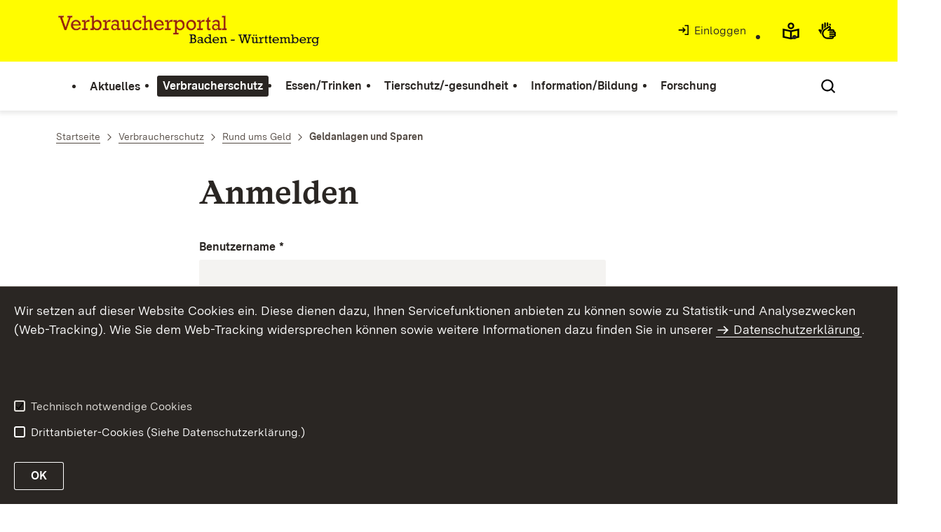

--- FILE ---
content_type: text/html;charset=UTF-8
request_url: https://verbraucherportal-bw.de/auth/login.html?method=layoutAuthentication&secure=true&url=%2F%2CLde%2FStartseite%2FVerbraucherschutz%2FGeldanlagen%2Bund%2BSparen&locale=de
body_size: 11101
content:
<!DOCTYPE html>
<html class="no-js" lang="de">
	<head>
		<!--
			SV Request: https://verbraucherportal-bw.de/site/pbs-bw-rebrush2024/auth/Geldanlagen und Sparen/Lde?method=layoutAuthentication&amp;secure=true&amp;url=%2F%2CLde%2FStartseite%2FVerbraucherschutz%2FGeldanlagen%2Bund%2BSparen&amp;locale=de
						HTTP Request: https://verbraucherportal-bw.de/auth/login.html
						ItemId: cbi:///cms/1964368
						NodeId: cbi:///cms/1964365
						PageId: cbi:///cms/1964368
						Preview: false
			PreviewEditing: false
		-->
		
<link rel="dns-prefetch" href="https://cdn.jsdelivr.net">
<meta charset="UTF-8">
<meta name="viewport" content="width=device-width, initial-scale=1.0">
<meta http-equiv="x-ua-compatible" content="ie=edge">
<title>Geldanlagen und Sparen - Verbraucherportal-BW</title>
<script>
    document.documentElement.className = document.documentElement.className.replace(/(\s|^)no-js(\s|$)/, '$1js$2');
    window.bawue2024 = {
        TITLE: '',
        ASSET_BASE_URL: '/',
        JS_BASE_URL: '/javascripts/',
        ICON_SPRITE_URL: '/site/pbs-bw-rebrush2024/resourceCached/248/prjbawue/media/icons/icons.svg',
        SITE_NAME: 'pbs-bw-rebrush2024',
    };
</script>
<link rel="stylesheet" media="screen" href="/site/pbs-bw-rebrush2024/resourceCached/248/prjbawue/css/main.css">
<link rel="stylesheet" media="print" href="/site/pbs-bw-rebrush2024/resourceCached/248/prjbawue/css/print.css">
<link rel="stylesheet" media="screen" href="/site/pbs-bw-rebrush2024/resourceCached/248/prjbawue/css/custom.css">
<link rel="stylesheet" media="print" href="/site/pbs-bw-rebrush2024/resourceCached/248/prjbawue/css/custom-print.min.css">
<link rel="stylesheet" media="screen" href="/site/pbs-bw-rebrush2024/resourceCached/248/prjbawue/css/fontawesome.min.css">
<link rel="stylesheet" media="screen" href="/site/pbs-bw-rebrush2024/resourceCached/248/prjbawue/css/glightbox.min.css">
<script src="/site/pbs-bw-rebrush2024/resourceCached/248/prjbawue/js/head.js" defer></script>
<link rel="preload" as="font" type="font/woff2" href="/site/pbs-bw-rebrush2024/resourceCached/248/prjbawue/fonts/BaWueSansWeb-Regular.woff2" crossorigin>
<link rel="preload" as="font" type="font/woff2" href="/site/pbs-bw-rebrush2024/resourceCached/248/prjbawue/fonts/BaWueSansWeb-Bold.woff2" crossorigin>
<link rel="preload" as="font" type="font/woff2" href="/site/pbs-bw-rebrush2024/resourceCached/248/prjbawue/fonts/BaWueSerifWeb-Regular.woff2" crossorigin>
<link rel="preload" as="font" type="font/woff2" href="/site/pbs-bw-rebrush2024/resourceCached/248/prjbawue/fonts/BaWueSerifWeb-Bold.woff2" crossorigin>
<link rel="apple-touch-icon" sizes="180x180" href="/site/pbs-bw-rebrush2024/resourceCached/248/components/favicon/apple-touch-icon.png">
<link rel="icon" type="image/png" sizes="32x32" href="/site/pbs-bw-rebrush2024/resourceCached/248/components/favicon/favicon-32x32.png">
<link rel="icon" type="image/png" sizes="16x16" href="/site/pbs-bw-rebrush2024/resourceCached/248/components/favicon/favicon-16x16.png">
<link rel="manifest" href="/site/pbs-bw-rebrush2024/resourceCached/248/components/favicon/site.webmanifest">
<link rel="mask-icon" href="/site/pbs-bw-rebrush2024/resourceCached/248/components/favicon/safari-pinned-tab.svg" color="#fffc00">
<meta name="msapplication-TileColor" content="#fffc00">
<meta name="theme-color" content="#fffc00">
<meta name="keywords" content="Wert ersetzen durch gemeinsame Schlüsselworte" />
<meta name="description" content="Wert ersetzen durch gemeinsame Seitenbeschreibung" />
<meta property="og:title" content="Geldanlagen und Sparen">
<meta property="og:type" content="website">
<meta property="og:locale" content="de">
<meta property="og:url" content="https://verbraucherportal-bw.de/,Lde/Startseite/Verbraucherschutz/Geldanlagen+und+Sparen">
<link rel="canonical" href="https://verbraucherportal-bw.de/,Lde/Startseite/Verbraucherschutz/Geldanlagen+und+Sparen" />
<script type="text/javascript" src="/site/pbs-bw-rebrush2024/resourceCached/248/libs/jquery/js/jquery-3.7.1.min.js"></script>
<link href="/site/pbs-bw-rebrush2024/resourceCached/248/libs/jquery-ui/css/smoothness/jquery-ui-1.14.1.min.css" rel="stylesheet" type="text/css" />
<script type="text/javascript" src="/site/pbs-bw-rebrush2024/resourceCached/248/libs/jquery-ui/js/jquery-ui-1.14.1.min.js"></script>
<link rel="stylesheet" href="/site/pbs-bw-rebrush2024/resourceCached/248/libs/scrolltop/css/ap-scroll-top.min.css">
<script src="/site/pbs-bw-rebrush2024/resourceCached/248/libs/scrolltop/js/ap-scroll-top.min.js"></script>
<script type="text/javascript" src="/site/pbs-bw-rebrush2024/resourceCached/248/pluginLib/pluginLib.1282817134.js"></script>
<link href="/site/pbs-bw-rebrush2024/resourceCached/248/pluginLib/pluginLib.-1509504472.css" rel="stylesheet" type="text/css" />
<script src="/site/pbs-bw-rebrush2024/resourceCached/248/prjbawue/js/glightbox.min.js" defer></script>
<script async src="https://cdn.jsdelivr.net/npm/altcha/dist/altcha.min.js" type="module"></script>
<script src="/site/pbs-bw-rebrush2024/resourceCached/248/prjbawue/translations/en.js"></script>
<script src="/site/pbs-bw-rebrush2024/resourceCached/248/prjbawue/translations/fr.js"></script>
<link rel="stylesheet" media="screen" href="/site/pbs-bw-rebrush2024/resourceTemplate/MLR.Verbraucherportal/Lde/-/1964368/248/resource.content-dynamic.css" />
<link rel="stylesheet" media="screen" href="/site/pbs-bw-rebrush2024/resourceTemplate/MLR.Verbraucherportal/Lde/-/1964368/248/resource.custom-content-dynamic.css" />

			</head>

	<body class="v-lp js-searchable">
		<div class="page" id="page">
			<a class="skip-link t-dark" href="#content" title="Zum Inhalt springen">
    <span class="icon-link skip-link__text">
        <span class="icon-link__button">
            <svg class="icon icon--arrow-right icon-link__icon" viewBox="0 0 200 200" aria-hidden="true">
                <use xlink:href="#icon-arrow-right"></use>
            </svg>
        </span>
        <span class="icon-link__text">Zum Inhalt springen</span>
    </span>
</a>			


<header class="header">
    <script id="bwHeaderNavigation" type="application/json">
                    {"1770348":{"order":5,"level":0,"title":"Forschung","link":"/,Lde/Startseite/Forschung","target":"_self","active":0,"current":0,"hasChildren":false,"hasSubpages":1,"children":[{"1777268":{"order":0,"level":1,"title":"Verbraucherforschung","link":"/,Lde/Startseite/Forschung/Verbraucherforschung","target":"_self","active":0,"current":0,"hasChildren":false,"hasSubpages":1,"children":{"2030992":{"order":0,"level":2,"title":"Forschungzentrum Verbraucher, Markt und Politik / CCMP","link":"/,Lde/Startseite/Forschung/Forschungzentrum+Verbraucher_+Markt+und+Politik+_+CCMP","target":"_self","active":0,"current":0,"hasChildren":false,"hasSubpages":0,"children":[]},"9146379":{"order":1,"level":2,"title":"Zentrum Verbraucherforschung und nachhaltiger Konsum / vunk","link":"/,Lde/Startseite/Forschung/Zentrum+Verbraucherforschung+und+nachhaltiger+Konsum+_+vunk","target":"_self","active":0,"current":0,"hasChildren":false,"hasSubpages":0,"children":[]},"9145156":{"order":2,"level":2,"title":"Verbraucherforschungsforen / VFF","link":"/,Lde/Startseite/Forschung/Verbraucherforschungsforen+_+VFF","target":"_self","active":0,"current":0,"hasChildren":false,"hasSubpages":0,"children":[]},"2031027":{"order":3,"level":2,"title":"Studien","link":"/,Lde/Startseite/Forschung/Studien","target":"_self","active":0,"current":0,"hasChildren":false,"hasSubpages":1,"children":[]}}}},{"1777272":{"order":1,"level":1,"title":"Verbraucherpolitische Strategie","link":"/,Lde/Startseite/Forschung/Verbraucherpolitische+Strategie","target":"_self","active":0,"current":0,"hasChildren":false,"hasSubpages":0,"children":[]}}]},"1770160":{"order":1,"level":0,"title":"Verbraucherschutz","link":"/,Lde/Startseite/Verbraucherschutz","target":"_self","active":1,"current":0,"hasChildren":false,"hasSubpages":1,"children":[{"1777090":{"order":0,"level":1,"title":"Lebensmittelsicherheit","link":"/,Lde/Startseite/Verbraucherschutz/Lebensmittelsicherheit","target":"_self","active":0,"current":0,"hasChildren":false,"hasSubpages":1,"children":{"3973071":{"order":0,"level":2,"title":"Internethandel mit Lebensmitteln","link":"/,Lde/Startseite/Verbraucherschutz/Internethandel+mit+Lebensmitteln","target":"_self","active":0,"current":0,"hasChildren":false,"hasSubpages":0,"children":[]},"1962131":{"order":1,"level":2,"title":"Sichere Lebensmittel - vom Acker bis auf den Teller","link":"/,Lde/Startseite/Verbraucherschutz/Lebensmittelsicherheit_1","target":"_self","active":0,"current":0,"hasChildren":false,"hasSubpages":0,"children":[]},"3962303":{"order":2,"level":2,"title":"Lebensmittelkennzeichnung","link":"/,Lde/Startseite/Verbraucherschutz/Lebensmittelkennzeichnung","target":"_self","active":0,"current":0,"hasChildren":false,"hasSubpages":1,"children":[]},"1777289":{"order":3,"level":2,"title":"Aktuelles zu Verbraucherinfo BW","link":"/,Lde/Startseite/Verbraucherschutz/Aktuelles+zu+Verbraucherinfo+BW","target":"_self","active":0,"current":0,"hasChildren":false,"hasSubpages":0,"children":[]},"1777296":{"order":4,"level":2,"title":"\tLebensmittelüberwachung","link":"/,Lde/Startseite/Verbraucherschutz/_Lebensmittelueberwachung","target":"_self","active":0,"current":0,"hasChildren":false,"hasSubpages":0,"children":[]},"1777086":{"order":5,"level":2,"title":"Aktuelle Warnhinweise für Lebensmittel und Produkte","link":"/,Lde/Startseite/Verbraucherschutz/Aktuelle+Warnhinweise+fuer+Lebensmittel+und+Produkte","target":"_self","active":0,"current":0,"hasChildren":false,"hasSubpages":0,"children":[]},"1777300":{"order":6,"level":2,"title":"\tÖkomonitoring","link":"/,Lde/Startseite/Verbraucherschutz/_Oekomonitoring","target":"_self","active":0,"current":0,"hasChildren":false,"hasSubpages":1,"children":[]},"1777314":{"order":7,"level":2,"title":"\tLebensmittelhygiene","link":"/,Lde/Startseite/Verbraucherschutz/_Lebensmittelhygiene","target":"_self","active":0,"current":0,"hasChildren":false,"hasSubpages":1,"children":[]},"1777318":{"order":8,"level":2,"title":"\tLebensmitteluntersuchung","link":"/,Lde/Startseite/Verbraucherschutz/_Lebensmitteluntersuchung","target":"_self","active":0,"current":0,"hasChildren":false,"hasSubpages":0,"children":[]},"4772356":{"order":9,"level":2,"title":"Berichte aus der Lebensmittelüberwachung","link":"/,Lde/Startseite/Verbraucherschutz/Berichte+aus+der+Lebensmittelueberwachung","target":"_self","active":0,"current":0,"hasChildren":false,"hasSubpages":0,"children":[]}}},"1777094":{"order":1,"level":1,"title":"Trinkwassersicherheit","link":"/,Lde/Startseite/Verbraucherschutz/Trinkwassersicherheit","target":"_self","active":0,"current":0,"hasChildren":false,"hasSubpages":1,"children":{"4699074":{"order":1,"level":2,"title":"Trinkwasserüberwachung","link":"/,Lde/Startseite/Verbraucherschutz/Trinkwasserueberwachung","target":"_self","active":0,"current":0,"hasChildren":false,"hasSubpages":0,"children":[]},"1777333":{"order":2,"level":2,"title":"Trinkwasserverordnung","link":"/,Lde/Startseite/Verbraucherschutz/Trinkwasserverordnung","target":"_self","active":0,"current":0,"hasChildren":false,"hasSubpages":0,"children":[]},"4699165":{"order":3,"level":2,"title":"Berichte aus der Trinkwasserüberwachung","link":"/,Lde/Startseite/Verbraucherschutz/Berichte+aus+der+Trinkwasserueberwachung","target":"_self","active":0,"current":0,"hasChildren":false,"hasSubpages":0,"children":[]},"5617084":{"order":4,"level":2,"title":"Vorgehensweise bei Ersatzversorgung","link":"/,Lde/Startseite/Verbraucherschutz/Vorgehensweise+bei+Ersatzversorgung","target":"_self","active":0,"current":0,"hasChildren":false,"hasSubpages":0,"children":[]}}},"1777098":{"order":2,"level":1,"title":"Futtermittelüberwachung","link":"/,Lde/Startseite/Verbraucherschutz/Futtermittelueberwachung","target":"_self","active":0,"current":0,"hasChildren":false,"hasSubpages":1,"children":{"4774528":{"order":2,"level":2,"title":"Berichte aus der Futtermittelüberwachung","link":"/,Lde/Startseite/Verbraucherschutz/Berichte+aus+der+Futtermittelueberwachung","target":"_self","active":0,"current":0,"hasChildren":false,"hasSubpages":0,"children":[]}}},"1777102":{"order":3,"level":1,"title":"Produktsicherheit","link":"/,Lde/Startseite/Verbraucherschutz/Produktsicherheit","target":"_self","active":0,"current":0,"hasChildren":false,"hasSubpages":1,"children":{"1777337":{"order":3,"level":2,"title":"Kosmetika","link":"/,Lde/Startseite/Verbraucherschutz/Kosmetika","target":"_self","active":0,"current":0,"hasChildren":false,"hasSubpages":0,"children":[]},"1777341":{"order":4,"level":2,"title":"Bedarfsgegenstände","link":"/,Lde/Startseite/Verbraucherschutz/Bedarfsgegenstaende","target":"_self","active":0,"current":0,"hasChildren":false,"hasSubpages":1,"children":[]},"1777345":{"order":5,"level":2,"title":"Tabakwaren","link":"/,Lde/Startseite/Verbraucherschutz/Tabakwaren","target":"_self","active":0,"current":0,"hasChildren":false,"hasSubpages":1,"children":[]},"1963820":{"order":6,"level":2,"title":"Tätowiermittel","link":"/,Lde/Startseite/Verbraucherschutz/Taetowiermittel","target":"_self","active":0,"current":0,"hasChildren":false,"hasSubpages":0,"children":[]}}}},{"1777106":{"order":4,"level":1,"title":"Verbraucherrechte im Alltag","link":"/,Lde/Startseite/Verbraucherschutz/Verbraucherrechte+im+Alltag","target":"_self","active":0,"current":0,"hasChildren":false,"hasSubpages":1,"children":{"9095499":{"order":4,"level":2,"title":"Paketlieferung: Wer haftet bei Paketverlust oder Schäden?","link":"/,Lde/Startseite/Verbraucherschutz/Paketlieferung_+Wer+haftet+bei+Paketverlust+oder+Schaeden_","target":"_self","active":0,"current":0,"hasChildren":false,"hasSubpages":0,"children":[]},"5839669":{"order":5,"level":2,"title":"Labels","link":"/,Lde/Startseite/Verbraucherschutz/Labels","target":"_self","active":0,"current":0,"hasChildren":false,"hasSubpages":0,"children":[]},"5393019":{"order":6,"level":2,"title":"Sammelklagen","link":"/,Lde/Startseite/Verbraucherschutz/Sammelklagen","target":"_self","active":0,"current":0,"hasChildren":false,"hasSubpages":0,"children":[]},"5151796":{"order":7,"level":2,"title":"Schlüsseldienste und Rohrreinigungen","link":"/,Lde/Startseite/Verbraucherschutz/Schluesseldienste+und+Rohrreinigungen","target":"_self","active":0,"current":0,"hasChildren":false,"hasSubpages":0,"children":[]},"4610473":{"order":8,"level":2,"title":"Verbraucherschutz im Todesfall - Bestattung","link":"/,Lde/Startseite/Verbraucherschutz/Verbraucherschutz+im+Todesfall+-+Bestattung","target":"_self","active":0,"current":0,"hasChildren":false,"hasSubpages":0,"children":[]},"4246612":{"order":9,"level":2,"title":"Wenn das Konzert ins Wasser fällt …","link":"/,Lde/Startseite/Verbraucherschutz/Wenn+das+Konzert+ins+Wasser+faellt+_","target":"_self","active":0,"current":0,"hasChildren":false,"hasSubpages":0,"children":[]},"3960665":{"order":10,"level":2,"title":"Hagel, Sturm und Unwettergefahren","link":"/,Lde/Startseite/Verbraucherschutz/Hagel_+Sturm+und+Unwettergefahren","target":"_self","active":0,"current":0,"hasChildren":false,"hasSubpages":0,"children":[]},"3887169":{"order":11,"level":2,"title":"Einkaufen im Supermarkt - Kundenrechte und Mythen","link":"/,Lde/Startseite/Verbraucherschutz/Einkaufen+im+Supermarkt+_+Kundenrechte+und+Mythen","target":"_self","active":0,"current":0,"hasChildren":false,"hasSubpages":0,"children":[]},"2053028":{"order":12,"level":2,"title":"Schlichtung Verbraucher-Unternehmen","link":"/,Lde/Startseite/Verbraucherschutz/_Richtlinie+ueber+alternative+Streitbeilegung+und+Verordnung+ueber+die+Online_Streitbeilegung+_+ADR_ODR","target":"_self","active":0,"current":0,"hasChildren":false,"hasSubpages":0,"children":[]},"1981329":{"order":13,"level":2,"title":"Unerlaubte Telefonwerbung ","link":"/,Lde/1719442_1770160_1777106_1981329_1877984","target":"_self","active":0,"current":0,"hasChildren":false,"hasSubpages":0,"children":[]},"3436678":{"order":14,"level":2,"title":"Gewährleistung und Garantie","link":"/,Lde/Startseite/Verbraucherschutz/Gewaehrleistung+und+Garantie","target":"_self","active":0,"current":0,"hasChildren":false,"hasSubpages":0,"children":[]},"1777385":{"order":15,"level":2,"title":"Rechte bei Händlerinsolvenz","link":"/,Lde/Startseite/Verbraucherschutz/Rechte+bei+Haendlerinsolvenz","target":"_self","active":0,"current":0,"hasChildren":false,"hasSubpages":0,"children":[]},"2107859":{"order":16,"level":2,"title":"Wie kann ein Internet-Kauf rückgängig gemacht werden?​","link":"/,Lde/1719442_1770160_1777106_2107859_2087795","target":"_self","active":0,"current":0,"hasChildren":false,"hasSubpages":0,"children":[]},"4656257":{"order":17,"level":2,"title":"Ansprechpartner bei Schwierigkeiten mit Unternehmen","link":"/,Lde/1719442_1770160_1777106_4656257_4277335","target":"_self","active":0,"current":0,"hasChildren":false,"hasSubpages":0,"children":[]},"10571748":{"order":18,"level":2,"title":"Preissteigerungen bei Handwerkerrechnungen","link":"/,Lde/Startseite/Verbraucherschutz/Preissteigerungen+bei+Handwerkerrechnungen","target":"_self","active":0,"current":0,"hasChildren":false,"hasSubpages":0,"children":[]}}},"1777140":{"order":5,"level":1,"title":"Nanotechnologien im Alltag","link":"/,Lde/Startseite/Verbraucherschutz/Nano_Dialog+BW","target":"_self","active":0,"current":0,"hasChildren":false,"hasSubpages":0,"children":[]}},{"2087662":{"order":6,"level":1,"title":"Digitale Welt","link":"/,Lde/Startseite/Verbraucherschutz/Digitale+Welt","target":"_self","active":0,"current":0,"hasChildren":false,"hasSubpages":1,"children":{"20228391":{"order":6,"level":2,"title":"Künstliche Intelligenz - Chancen und Risiken","link":"/,Lde/Startseite/Verbraucherschutz/Kuenstliche+Intelligenz+-+Chancen+und+Risiken","target":"_self","active":0,"current":0,"hasChildren":false,"hasSubpages":0,"children":[]},"3809475":{"order":7,"level":2,"title":"Mobil im Netz","link":"/,Lde/Startseite/Verbraucherschutz/Mobil+im+Netz","target":"_self","active":0,"current":0,"hasChildren":false,"hasSubpages":1,"children":[]},"3803041":{"order":8,"level":2,"title":"Einkauf im Internet","link":"/,Lde/Startseite/Verbraucherschutz/Einkauf+im+Internet","target":"_self","active":0,"current":0,"hasChildren":false,"hasSubpages":1,"children":[]},"3811926":{"order":9,"level":2,"title":"Datenschutz beim Surfen und in Sozialen Netzwerken","link":"/,Lde/Startseite/Verbraucherschutz/Datenschutz+und+_sicherheit+beim+Surfen+und+in+Sozialen+Netzwerken","target":"_self","active":0,"current":0,"hasChildren":false,"hasSubpages":1,"children":[]},"3804732":{"order":10,"level":2,"title":"Urheberrecht","link":"/,Lde/Startseite/Verbraucherschutz/Urheberrecht","target":"_self","active":0,"current":0,"hasChildren":false,"hasSubpages":1,"children":[]},"5231562":{"order":11,"level":2,"title":"Algorithmen und Verbraucherschutz","link":"/,Lde/Startseite/Verbraucherschutz/Algorithmen+und+Verbraucherschutz","target":"_self","active":0,"current":0,"hasChildren":false,"hasSubpages":0,"children":[]},"4811006":{"order":12,"level":2,"title":"Breitbandmessung Internetgeschwindigkeit","link":"/,Lde/Startseite/Verbraucherschutz/Breitbandmessung+Internetgeschwindigkeit","target":"_self","active":0,"current":0,"hasChildren":false,"hasSubpages":0,"children":[]},"3925979":{"order":13,"level":2,"title":"Netzneutralität","link":"/,Lde/Startseite/Verbraucherschutz/Netzneutralitaet","target":"_self","active":0,"current":0,"hasChildren":false,"hasSubpages":0,"children":[]},"3841541":{"order":14,"level":2,"title":"Digitaler Nachlass - frühzeitig regeln","link":"/,Lde/Startseite/Verbraucherschutz/Digitaler+Nachlass+-+fruehzeitig+regeln","target":"_self","active":0,"current":0,"hasChildren":false,"hasSubpages":0,"children":[]}}},"1777110":{"order":7,"level":1,"title":"Telekommunikation","link":"/,Lde/Startseite/Verbraucherschutz/Telekommunikation","target":"_self","active":0,"current":0,"hasChildren":false,"hasSubpages":1,"children":{"4820141":{"order":7,"level":2,"title":"Transparente Verträge","link":"/,Lde/Startseite/Verbraucherschutz/Transparente+Vertraege","target":"_self","active":0,"current":0,"hasChildren":false,"hasSubpages":0,"children":[]},"1877457":{"order":8,"level":2,"title":"Router und WLAN absichern","link":"/,Lde/Startseite/Verbraucherschutz/Router+und+WLAN+absichern","target":"_self","active":0,"current":0,"hasChildren":false,"hasSubpages":0,"children":[]},"1877981":{"order":9,"level":2,"title":"Unerlaubte Telefonwerbung ","link":"/,Lde/Startseite/Verbraucherschutz/Unlautere+Telefonwerbung2","target":"_self","active":0,"current":0,"hasChildren":false,"hasSubpages":0,"children":[]},"1878082":{"order":10,"level":2,"title":"Telefonwarteschleifen","link":"/,Lde/Startseite/Verbraucherschutz/Telefonwarteschleifen","target":"_self","active":0,"current":0,"hasChildren":false,"hasSubpages":0,"children":[]},"1878129":{"order":11,"level":2,"title":"Roaming-Gebühren","link":"/,Lde/Startseite/Verbraucherschutz/Roaming_Gebuehren","target":"_self","active":0,"current":0,"hasChildren":false,"hasSubpages":0,"children":[]},"4670897":{"order":12,"level":2,"title":"Kostenfalle WAP-Billing - teure Mobilfunkrechnung","link":"/,Lde/1719442_1770160_1777110_4670897_4622344","target":"_self","active":0,"current":0,"hasChildren":false,"hasSubpages":0,"children":[]}}}},{"1777124":{"order":8,"level":1,"title":"Rund ums Geld","link":"/,Lde/Startseite/Verbraucherschutz/Rund+ums+Geld","target":"_self","active":1,"current":0,"hasChildren":false,"hasSubpages":1,"children":{"1964365":{"order":8,"level":2,"title":"Geldanlagen und Sparen","link":"/,Lde/Startseite/Verbraucherschutz/Geldanlagen+und+Sparen","target":"_self","active":1,"current":1,"hasChildren":false,"hasSubpages":1,"children":[]},"1878394":{"order":9,"level":2,"title":"Konten und Kredite","link":"/,Lde/Startseite/Verbraucherschutz/Konten+und+Kredite","target":"_self","active":0,"current":0,"hasChildren":false,"hasSubpages":1,"children":[]},"2117322":{"order":10,"level":2,"title":"Versicherungen","link":"/,Lde/Startseite/Verbraucherschutz/Versicherungen","target":"_self","active":0,"current":0,"hasChildren":false,"hasSubpages":1,"children":[]},"5418960":{"order":11,"level":2,"title":"Spendenaufrufe","link":"/,Lde/Startseite/Verbraucherschutz/Spendenaufrufe","target":"_self","active":0,"current":0,"hasChildren":false,"hasSubpages":0,"children":[]}}},"1777128":{"order":9,"level":1,"title":"Energie","link":"/,Lde/Startseite/Verbraucherschutz/Energie","target":"_self","active":0,"current":0,"hasChildren":false,"hasSubpages":1,"children":{"3975253":{"order":9,"level":2,"title":"Energiemarkt und Energieverbraucherrechte","link":"/,Lde/Startseite/Verbraucherschutz/Energiemarkt+und+Energieverbraucherrechte","target":"_self","active":0,"current":0,"hasChildren":false,"hasSubpages":1,"children":[]},"3975357":{"order":10,"level":2,"title":"Energieeffizienz - Energie Sparen - Umwelt-/Klimaschutz","link":"/,Lde/Startseite/Verbraucherschutz/Energieeffizienz+-+Energie+Sparen+-+Umwelt-_Klimaschutz","target":"_self","active":0,"current":0,"hasChildren":false,"hasSubpages":1,"children":[]}}},"1777132":{"order":10,"level":1,"title":"Reisen, Mobilität und Freizeit","link":"/,Lde/Startseite/Verbraucherschutz/Reisen_+Mobilitaet+und+Freizeit","target":"_self","active":0,"current":0,"hasChildren":false,"hasSubpages":1,"children":{"8878732":{"order":10,"level":2,"title":"Brexit: Regelungen für Verbraucher","link":"/,Lde/Startseite/Verbraucherschutz/Brexit_+Regelungen+fuer+Verbraucher","target":"_self","active":0,"current":0,"hasChildren":false,"hasSubpages":0,"children":[]},"3800009":{"order":11,"level":2,"title":"Sicher reisen mit Smartphone und Co.","link":"/,Lde/Startseite/Verbraucherschutz/Sicher+reisen+mit+Smartphone+und+Co_","target":"_self","active":0,"current":0,"hasChildren":false,"hasSubpages":0,"children":[]},"1908949":{"order":12,"level":2,"title":"Tipps für eine sorgenfreie Urlaubsreise","link":"/,Lde/Startseite/Verbraucherschutz/Tipps+fuer+eine+sorgenfreie+Urlaubsreise","target":"_self","active":0,"current":0,"hasChildren":false,"hasSubpages":0,"children":[]},"1974620":{"order":13,"level":2,"title":"Ihre Rechte als Passagier","link":"/,Lde/Startseite/Verbraucherschutz/Ihre+Rechte+als+Passagier","target":"_self","active":0,"current":0,"hasChildren":false,"hasSubpages":0,"children":[]},"1883371":{"order":14,"level":2,"title":"Reisen mit Tieren","link":"/,Lde/Startseite/Verbraucherschutz/Reisen+mit+Tieren","target":"_self","active":0,"current":0,"hasChildren":false,"hasSubpages":1,"children":[]},"1974635":{"order":15,"level":2,"title":"Beschränkung Reiseproviant","link":"/,Lde/Startseite/Verbraucherschutz/Beschraenkung+Reiseproviant","target":"_self","active":0,"current":0,"hasChildren":false,"hasSubpages":0,"children":[]}}},"1777136":{"order":11,"level":1,"title":"Nachhaltiger Konsum","link":"/,Lde/Startseite/Verbraucherschutz/Nachhaltiger+Konsum","target":"_self","active":0,"current":0,"hasChildren":false,"hasSubpages":1,"children":{"1887976":{"order":11,"level":2,"title":"Recht auf Reparatur","link":"/,Lde/Startseite/Verbraucherschutz/Recht+auf+Reparatur","target":"_self","active":0,"current":0,"hasChildren":false,"hasSubpages":0,"children":[]},"3823146":{"order":12,"level":2,"title":"Sharing Economy","link":"/,Lde/Startseite/Verbraucherschutz/Sharing+Economy","target":"_self","active":0,"current":0,"hasChildren":false,"hasSubpages":0,"children":[]},"1974661":{"order":13,"level":2,"title":"Nachhaltiger Konsum - Was steckt dahinter?","link":"/,Lde/Startseite/Verbraucherschutz/Nachhaltiger+Konsum+_+Was+steckt+dahinter_","target":"_self","active":0,"current":0,"hasChildren":false,"hasSubpages":0,"children":[]},"2117341":{"order":14,"level":2,"title":"Portal \"Bio aus Baden-Württemberg\"","link":"/,Lde/Startseite/Verbraucherschutz/_Bio+aus+Baden_Wuerttemberg_+jetzt+online","target":"_self","active":0,"current":0,"hasChildren":false,"hasSubpages":0,"children":[]}}}}]},"1770231":{"order":3,"level":0,"title":"Tierschutz/-gesundheit","link":"/,Lde/Startseite/Tierschutz_gesundheit","target":"_self","active":0,"current":0,"hasChildren":false,"hasSubpages":1,"children":[{"1777190":{"order":0,"level":1,"title":"Förderung und Preise","link":"/,Lde/Startseite/Tierschutz_gesundheit/Foerderung+und+Preise","target":"_self","active":0,"current":0,"hasChildren":false,"hasSubpages":0,"children":[]},"1777194":{"order":1,"level":1,"title":"Tierhaltung Einzelthemen","link":"/,Lde/Startseite/Tierschutz_gesundheit/Tierhaltung+Einzelthemen","target":"_self","active":0,"current":0,"hasChildren":false,"hasSubpages":0,"children":[]},"1777208":{"order":2,"level":1,"title":"Tierkrankheiten","link":"/,Lde/Startseite/Tierschutz_gesundheit/Tierkrankheiten","target":"_self","active":0,"current":0,"hasChildren":false,"hasSubpages":1,"children":{"2088627":{"order":2,"level":2,"title":"Bekämpfungsstrategien Baden-Württemberg","link":"/,Lde/Startseite/Tierschutz_gesundheit/Bekaempfungsstrategien+Baden_Wuerttemberg","target":"_self","active":0,"current":0,"hasChildren":false,"hasSubpages":1,"children":[]},"2088641":{"order":3,"level":2,"title":"Monitoringprogramme","link":"/,Lde/Startseite/Tierschutz_gesundheit/Monitoringprogramme","target":"_self","active":0,"current":0,"hasChildren":false,"hasSubpages":0,"children":[]}}},"1777280":{"order":3,"level":1,"title":"Tiergesundheit","link":"/,Lde/Startseite/Tierschutz_gesundheit/Tiergesundheit","target":"_self","active":0,"current":0,"hasChildren":false,"hasSubpages":1,"children":{"2075167":{"order":3,"level":2,"title":"Tierkrankheiten (infektiöse Tierkrankheiten/Tierseuchen)","link":"/,Lde/Startseite/Tierschutz_gesundheit/Tierkrankheiten+_infektioese+Tierkrankheiten_Tierseuchen_","target":"_self","active":0,"current":0,"hasChildren":false,"hasSubpages":0,"children":[]},"2075188":{"order":4,"level":2,"title":"Desinfektionsmaßnahmen im Tierseuchenfall","link":"/,Lde/Startseite/Tierschutz_gesundheit/Desinfektionsmassnahmen+im+Tierseuchenfall","target":"_self","active":0,"current":0,"hasChildren":false,"hasSubpages":0,"children":[]},"2086926":{"order":5,"level":2,"title":"Erfassung von Tierkrankheiten","link":"/,Lde/Startseite/Tierschutz_gesundheit/Erfassung+von+Tierkrankheiten","target":"_self","active":0,"current":0,"hasChildren":false,"hasSubpages":0,"children":[]}}},"1777212":{"order":4,"level":1,"title":"Dokumentation und Tierkennzeichnung","link":"/,Lde/Startseite/Tierschutz_gesundheit/Dokumentation+und+Tierkennzeichnung","target":"_self","active":0,"current":0,"hasChildren":false,"hasSubpages":1,"children":{"2084184":{"order":4,"level":2,"title":"Betriebserfassung ","link":"/,Lde/Startseite/Tierschutz_gesundheit/Betriebserfassung","target":"_self","active":0,"current":0,"hasChildren":false,"hasSubpages":1,"children":[]},"2084209":{"order":5,"level":2,"title":"Kennzeichnung von Tieren und Dokumentation ","link":"/,Lde/Startseite/Tierschutz_gesundheit/Kennzeichnung+von+Tieren+und+Dokumentation","target":"_self","active":0,"current":0,"hasChildren":false,"hasSubpages":1,"children":[]},"2084229":{"order":6,"level":2,"title":"Tierbewegungen","link":"/,Lde/Startseite/Tierschutz_gesundheit/Tierbewegungen","target":"_self","active":0,"current":0,"hasChildren":false,"hasSubpages":1,"children":[]}}}},{"2086998":{"order":5,"level":1,"title":"Tierimpfstoffe ","link":"/,Lde/Startseite/Tierschutz_gesundheit/Tierimpfstoffe","target":"_self","active":0,"current":0,"hasChildren":false,"hasSubpages":1,"children":{"2087018":{"order":5,"level":2,"title":"Zuständigkeiten in BW / Verlagerung von Zuständigkeiten ","link":"/,Lde/Startseite/Tierschutz_gesundheit/Zustaendigkeiten+in+BW+_+Verlagerung+von+Zustaendigkeiten","target":"_self","active":0,"current":0,"hasChildren":false,"hasSubpages":0,"children":[]}}},"1777216":{"order":6,"level":1,"title":"Tierarzneimittel","link":"/,Lde/Startseite/Tierschutz_gesundheit/Tierarzneimittel","target":"_self","active":0,"current":0,"hasChildren":false,"hasSubpages":0,"children":[]},"1945216":{"order":7,"level":1,"title":"Antibiotikaeinsatz bei Tieren","link":"/,Lde/Startseite/Tierschutz_gesundheit/Antibiotikaeinsatz+bei+Tieren","target":"_self","active":0,"current":0,"hasChildren":false,"hasSubpages":1,"children":{"1949559":{"order":7,"level":2,"title":"FAQ Antibiotikaminimierungskonzept bei Nutztieren","link":"/,Lde/Startseite/Tierschutz_gesundheit/FAQ+Antibiotikaminimierungskonzept+bei+Nutztieren","target":"_self","active":0,"current":0,"hasChildren":false,"hasSubpages":0,"children":[]},"7292567":{"order":8,"level":2,"title":"FAQ zu Anwendung, Abgabe und Verschreibung von Antibiotika durch Tierärzte","link":"/,Lde/Startseite/Tierschutz_gesundheit/FAQ+zu+Anwendung_+Abgabe+und+Verschreibung+von+Antibiotika+durch+Tieraerzte","target":"_self","active":0,"current":0,"hasChildren":false,"hasSubpages":0,"children":[]}}}},{"1777227":{"order":8,"level":1,"title":"Tierseuchenkrisenmanagement ","link":"/,Lde/Startseite/Tierschutz_gesundheit/Tierseuchenkrisenmanagement","target":"_self","active":0,"current":0,"hasChildren":false,"hasSubpages":1,"children":{"2104490":{"order":8,"level":2,"title":"Vorbereitung der Landesverwaltung auf den Tierseuchenkrisenfall","link":"/,Lde/Startseite/Tierschutz_gesundheit/Vorbereitung+der+Landesverwaltung+auf+den+Tierseuchenkrisenfall","target":"_self","active":0,"current":0,"hasChildren":false,"hasSubpages":0,"children":[]}}},"1777231":{"order":9,"level":1,"title":"Tierische Nebenprodukte","link":"/,Lde/Startseite/Tierschutz_gesundheit/Tierische+Nebenprodukte","target":"_self","active":0,"current":0,"hasChildren":false,"hasSubpages":1,"children":{"2087047":{"order":9,"level":2,"title":"Entsorgungsstruktur in Baden-Württemberg  Zusammenführung der Zweckverbände TBA Warthausen und Protec Orsingen ","link":"/,Lde/Startseite/Tierschutz_gesundheit/Entsorgungsstruktur+in+Baden_Wuerttemberg++Zusammenfuehrung+der+Zweckverbaende+TBA+Warthausen+und+Protec+Orsingen","target":"_self","active":0,"current":0,"hasChildren":false,"hasSubpages":0,"children":[]}}}}]},"1770156":{"order":0,"level":0,"title":"Aktuelles","link":"/,Lde/Startseite/Aktuelles","target":"_self","active":0,"current":0,"hasChildren":false,"hasSubpages":0,"children":[]},"1770204":{"order":2,"level":0,"title":"Essen/Trinken","link":"/,Lde/Startseite/Essen_Trinken","target":"_self","active":0,"current":0,"hasChildren":false,"hasSubpages":1,"children":[{"1777159":{"order":0,"level":1,"title":"Lebensmittelqualität","link":"/,Lde/Startseite/Essen_Trinken/Lebensmittelqualitaet","target":"_self","active":0,"current":0,"hasChildren":false,"hasSubpages":0,"children":[]},"1777163":{"order":1,"level":1,"title":"Nachhaltig essen und trinken","link":"/,Lde/Startseite/Essen_Trinken/Nachhaltig+essen+und+trinken","target":"_self","active":0,"current":0,"hasChildren":false,"hasSubpages":0,"children":[]},"1909965":{"order":2,"level":1,"title":"Außer-Haus-Verpflegung","link":"/,Lde/Startseite/Essen_Trinken/Ausser_Haus_Verpflegung","target":"_self","active":0,"current":0,"hasChildren":false,"hasSubpages":0,"children":[]},"1777173":{"order":3,"level":1,"title":"Kinderernährung","link":"/,Lde/Startseite/Essen_Trinken/Kinderernaehrung","target":"_self","active":0,"current":0,"hasChildren":false,"hasSubpages":0,"children":[]},"1777178":{"order":4,"level":1,"title":"Lebensphasen","link":"/,Lde/Startseite/Essen_Trinken/Lebensphasen","target":"_self","active":0,"current":0,"hasChildren":false,"hasSubpages":0,"children":[]}},{"1777182":{"order":5,"level":1,"title":"Ernährungsnotfallvorsorge","link":"/,Lde/Startseite/Essen_Trinken/Ernaehrungsnotfallvorsorge","target":"_self","active":0,"current":0,"hasChildren":false,"hasSubpages":0,"children":[]}}]},"1777239":{"order":4,"level":0,"title":"Information/Bildung","link":"/,Lde/Startseite/Information_Bildung","target":"_self","active":0,"current":0,"hasChildren":false,"hasSubpages":1,"children":[{"4277332":{"order":0,"level":1,"title":"Ansprechpartner bei Schwierigkeiten mit Unternehmen","link":"/,Lde/Startseite/Information_Bildung/Ansprechpartner+bei+Schwierigkeiten+mit+Unternehmen","target":"_self","active":0,"current":0,"hasChildren":false,"hasSubpages":0,"children":[]},"1777244":{"order":1,"level":1,"title":"Verbraucherbildung in der Schule und für Erwachsene","link":"/,Lde/Startseite/Information_Bildung/Initiative+Verbraucherbildung","target":"_self","active":0,"current":0,"hasChildren":false,"hasSubpages":1,"children":{"9733654":{"order":1,"level":2,"title":"Verbraucherbildungspreis für Schulen","link":"/,Lde/1719442_1777239_1777244_9733654_1996480","target":"_self","active":0,"current":0,"hasChildren":false,"hasSubpages":1,"children":[]},"5054129":{"order":2,"level":2,"title":"Materialien zur Verbraucherbildung für den Unterricht an Schulen​","link":"/,Lde/Startseite/Information_Bildung/Materialien+zur+Verbraucherbildung+fuer+den+Unterricht+an+Schulen_","target":"_self","active":0,"current":0,"hasChildren":false,"hasSubpages":0,"children":[]},"9163002":{"order":3,"level":2,"title":"Nachhaltiger Konsum: Future Fashion","link":"/,Lde/Startseite/Information_Bildung/Nachhaltiger+Konsum_+Future+Fashion","target":"_self","active":0,"current":0,"hasChildren":false,"hasSubpages":0,"children":[]},"1997337":{"order":4,"level":2,"title":"Verbraucherbildung für Erwachsene und Familien","link":"/,Lde/Startseite/Information_Bildung/Verbraucherbildung+fuer+Erwachsene+und+Familien","target":"_self","active":0,"current":0,"hasChildren":false,"hasSubpages":0,"children":[]},"2045862":{"order":5,"level":2,"title":"Veranstaltungen für Verbraucher 60+","link":"/,Lde/Startseite/Information_Bildung/Verbraucher+60plus","target":"_self","active":0,"current":0,"hasChildren":false,"hasSubpages":0,"children":[]},"1997387":{"order":6,"level":2,"title":"Links zu weiterführenden Informationen zur Verbraucherbildung","link":"/,Lde/Startseite/Information_Bildung/Links+zu+weiterfuehrenden+Informationen+zur+Verbraucherbildung","target":"_self","active":0,"current":0,"hasChildren":false,"hasSubpages":0,"children":[]},"9703754":{"order":7,"level":2,"title":"Smart Surfer - fit im digitalen Alltag","link":"/,Lde/Startseite/Information_Bildung/Smart+Surfer+-+fit+im+digitalen+Alltag","target":"_self","active":0,"current":0,"hasChildren":false,"hasSubpages":0,"children":[]}}}},{"1777260":{"order":2,"level":1,"title":"Mehr Informationen und Links","link":"/,Lde/Startseite/Information_Bildung/Mehr+Informationen+und+Links","target":"_self","active":0,"current":0,"hasChildren":false,"hasSubpages":1,"children":{"1957720":{"order":2,"level":2,"title":"Links zu Internet-Angeboten anderer Institutionen","link":"/,Lde/Startseite/Information_Bildung/Links+zu+Internet_Angeboten+anderer+Institutionen","target":"_self","active":0,"current":0,"hasChildren":false,"hasSubpages":0,"children":[]}}},"1777252":{"order":3,"level":1,"title":"Wettbewerbe und Preise","link":"/,Lde/Startseite/Information_Bildung/Wettbewerbe+und+Preise","target":"_self","active":0,"current":0,"hasChildren":false,"hasSubpages":1,"children":{"1996477":{"order":3,"level":2,"title":"Verbraucherbildungspreis für Schulen","link":"/,Lde/Startseite/Information_Bildung/Verbraucherbildungspreis+fuer+Schulen","target":"_self","active":0,"current":0,"hasChildren":false,"hasSubpages":1,"children":[]},"2050968":{"order":4,"level":2,"title":"Wettbewerb zum Tierschutz","link":"/,Lde/Startseite/Information_Bildung/Wettbewerb+zum+Tierschutz","target":"_self","active":0,"current":0,"hasChildren":false,"hasSubpages":0,"children":[]}}},"1777256":{"order":4,"level":1,"title":"Broschüren und Flyer","link":"/,Lde/Startseite/Information_Bildung/Broschueren+und+Flyer","target":"_self","active":0,"current":0,"hasChildren":false,"hasSubpages":0,"children":[]},"3624832":{"order":5,"level":1,"title":"Verbrauchertag Baden-Württemberg","link":"/,Lde/Startseite/Information_Bildung/Verbrauchertag+Baden_Wuerttemberg","target":"_self","active":0,"current":0,"hasChildren":false,"hasSubpages":0,"children":[]}},{"1777248":{"order":6,"level":1,"title":"Ernährungsbildung","link":"/,Lde/Startseite/Information_Bildung/Ernaehrungsbildung","target":"_self","active":0,"current":0,"hasChildren":false,"hasSubpages":1,"children":{"2000514":{"order":6,"level":2,"title":"Angebote der Landesinitiative Bewusste Kinderernährung","link":"/,Lde/Startseite/Information_Bildung/Angebote+der+Landesinitiative+Bewusste+Kinderernaehrung","target":"_self","active":0,"current":0,"hasChildren":false,"hasSubpages":0,"children":[]}}}},{"2280875":{"order":7,"level":1,"title":"Bildungsangebote für Kontrollpersonal bei der AkadVet","link":"/,Lde/Startseite/Information_Bildung/Bildungsangebote+fuer+Kontrollpersonal+bei+der+AkadVet","target":"_self","active":0,"current":0,"hasChildren":false,"hasSubpages":0,"children":[]},"1777264":{"order":8,"level":1,"title":"Tiergesundheit: Fortbildungsveranstaltungen für Verwaltung und Katastrophenschutz","link":"/,Lde/Startseite/Information_Bildung/Tiergesundheit_+Fortbildungsveranstaltungen+fuer+Verwaltung+und+Katastrophenschutz","target":"_self","active":0,"current":0,"hasChildren":false,"hasSubpages":0,"children":[]}}]}}
            </script>

    <div class="header__accent">
        <div class="header__container">
            <!-- Logo-->
            <div class="header__logo">
                <a class="logo" href="/,Lde/Startseite" title="">
                    <img class="logo__image" src="/site/pbs-bw-rebrush2024/get/params_E393421461/1785708/logo-verbraucherportal-original-klein.png" alt="zur Startseite">
                    <span class="logo__text">
                        <span>
                            
                        </span>
                    </span>
                </a>
            </div>

            <div class="header__external">
                
                    
                                                
                                                                                                                    
                                                            
                            <a class="icon-link" href="/auth/index.html?method=layoutAuthentication&amp;secure=true&amp;url=%2Fsite%2Fpbs-bw-rebrush2024%2Fauth%2FGeldanlagen+und+Sparen%2FLde&amp;locale=de" title="Interner Link: Einloggen" target="_self">
                                <span class="icon-link__button">
                                    <svg class="icon icon--arrow-box-right-line icon-link__icon" viewBox="0 0 200 200" aria-hidden="true">
                                        <use xlink:href="#icon-arrow-box-right-line"></use>
                                    </svg>
                                </span>
                                <span class="icon-link__text">Einloggen</span>
                            </a>
                                                            
                                                            


                                                </div>

            <nav class="header__mikronav" aria-labelledby="mikronav-label">
                <span class="u-hidden-visually" id="mikronav-label">Links zu barrierefreien Angeboten und anderen Sprachen</span>
                <ul class="header__mikronav-list">
                        <!-- Accessability Dropdown Mobile-->
    <li class="header__meta header__meta--mobile">
        <div class="link-dropdown">
            <a class="link-dropdown__trigger link-dropdown__trigger--icon js-tooltip link-dropdown__trigger--accessability" href="/to/fallback/overview" aria-controls="link-dropdown-content--accessability" data-template="link-dropdown__tooltip--accessability" aria-labelledby="link-dropdown-label--accessability">
                <svg class="icon icon--accessability link-dropdown__icon" viewBox="0 0 200 200" aria-hidden="true">
                    <use xlink:href="#icon-accessability"></use>
                </svg>
                <svg class="icon icon--accessability-fill link-dropdown__icon link-dropdown__icon--filled" viewBox="0 0 200 200" aria-hidden="true">
                    <use xlink:href="#icon-accessability-fill"></use>
                </svg>
                <span class="link-dropdown__trigger-text" hidden id="link-dropdown-label--accessability">Menü für barrierefreien Zugriff öffnen</span>
                <span class="link-dropdown__tooltip" id="link-dropdown__tooltip--accessability">Barrierefreiheit</span>
            </a>
            <div class="dropdown-menu link-dropdown__content link-dropdown__content--accessability" id="link-dropdown-content--accessability" role="listbox" aria-label="Menü für barrierefreien Zugriff öffnen Auswahl Liste">
                <span class="dropdown__label u-hidden-visually">Funktionen für barrierefreien Zugriff</span>
                <ul class="dropdown-menu__list">
                                            <li class="dropdown-menu__item">
                            <a class="dropdown-menu__link" href="/,Lde/Startseite/leichte-sprache" id="easy-read">
                                <span class="dropdown-menu__text">Leichte Sprache</span>
                            </a>
                        </li>
                                                                <li class="dropdown-menu__item">
                            <a class="dropdown-menu__link" href="/,Lde/Startseite/Gebaerdensprache" id="sign-language">
                                <span class="dropdown-menu__text">Gebärdensprache</span>
                            </a>
                        </li>
                                    </ul>
            </div>
        </div>
    </li>

    <!-- Accessibility Items Desktop-->
            <li class="header__meta header__meta--desktop">
            <a class="header__icon js-tooltip" href="/,Lde/Startseite/leichte-sprache" aria-expanded="false" aria-controls="header-icon-tooltip--easy-read" aria-labelledby="header-icon-label--easy-read" data-template="header-icon-tooltip--easy-read">
                <svg class="icon icon--easy-read header__svg" viewBox="0 0 200 200" aria-hidden="true">
                    <use xlink:href="#icon-easy-read"></use>
                </svg>
                <svg class="icon icon--easy-read-fill header__svg header__svg--filled" viewBox="0 0 200 200" aria-hidden="true">
                    <use xlink:href="#icon-easy-read-fill"></use>
                </svg>
                <span class="header__icon-text" hidden id="header-icon-label--easy-read">Leichte Sprache</span>
                <span class="tooltip__content" id="header-icon-tooltip--easy-read">Leichte Sprache</span>
            </a>
        </li>
    
            <li class="header__meta header__meta--desktop">
            <a class="header__icon js-tooltip" href="/,Lde/Startseite/Gebaerdensprache" aria-expanded="false" aria-controls="header-icon-tooltip--sign-language" aria-labelledby="header-icon-label--sign-language" data-template="header-icon-tooltip--sign-language">
                <svg class="icon icon--sign-language header__svg" viewBox="0 0 200 200" aria-hidden="true">
                    <use xlink:href="#icon-sign-language"></use>
                </svg>
                <svg class="icon icon--sign-language-fill header__svg header__svg--filled" viewBox="0 0 200 200" aria-hidden="true">
                    <use xlink:href="#icon-sign-language-fill"></use>
                </svg>
                <span class="header__icon-text" hidden id="header-icon-label--sign-language">Gebärdensprache</span>
                <span class="tooltip__content" id="header-icon-tooltip--sign-language">Gebärdensprache</span>
            </a>
        </li>
    
                    <!-- Language Dropdown-->
                    
                    <!-- This is the no-js Fallback, will be replaced by JS-->
                    <li class="header__service">
                        <ul>
                            						
	
				
		
		
		<li class="header__search">
			<button class="header__icon js-tooltip"
					aria-expanded="false"
					aria-controls="header-icon-tooltip--search---424216748"
					aria-labelledby="header-icon-label--search---424216748"
					data-template="header-icon-tooltip--search---424216748"
					type="button"
					data-suggest-url="/site/pbs-bw-rebrush2024/search/1964365/Lde/suche.html"
					data-url="/site/pbs-bw-rebrush2024/search/1964365/Lde/suche.html"
					data-suggest=""
					data-suggest-title="Top-Themen"
					data-search-field-placeholder="Suchbegriff eingeben"
					data-search-field-label="Suchbegriff eingeben">
				<svg class="icon icon--search header__svg" viewBox="0 0 200 200" aria-hidden="true">
					<use xlink:href="#icon-search"></use>
				</svg>

				<span class="header__icon-text" hidden id="header-icon-label--search---424216748">
					Suche				</span>

				<span class="tooltip__content" id="header-icon-tooltip--search---424216748">
					Suche				</span>
			</button>
		</li>
	                            <li class="header__burger">
                                                                                                                                <a class="header__icon js-tooltip" href="/site/pbs-bw-rebrush2024/sitemap/1719442/Lde/inhaltsuebersicht.html" aria-expanded="false" aria-controls="header-icon-tooltip--burger---100289342" aria-labelledby="header-icon-label--burger---100289342" data-template="header-icon-tooltip--burger---100289342">
                                    <svg class="icon icon--burger-menu header__svg" viewBox="0 0 200 200" aria-hidden="true">
                                        <use xlink:href="#icon-burger-menu"></use>
                                    </svg>
                                    <span class="header__icon-text" hidden id="header-icon-label--burger---100289342">Menü</span>
                                    <span class="tooltip__content" id="header-icon-tooltip--burger---100289342">Menü</span>
                                </a>
                            </li>
                        </ul>
                    </li>
                </ul>
            </nav>
        </div>
    </div>

    <div class="header__main">
        <div class="header__container">
            <nav class="header__mainnav main-menu" id="header-mainnav" aria-label="Hauptnavigation">
                <!-- This is the no-js Fallback, will be replaced by JS-->
                <ul class="header__mainnav-list">
                                                                        <li class="header__item">
                                <a class="header__link" href="/,Lde/Startseite/Aktuelles">
                                    <span class="header__text">Aktuelles</span>
                                </a>
                            </li>
                                                                                                <li class="header__item">
                                <a class="header__link" href="/,Lde/Startseite/Verbraucherschutz">
                                    <span class="header__text">Verbraucherschutz</span>
                                </a>
                            </li>
                                                                                                <li class="header__item">
                                <a class="header__link" href="/,Lde/Startseite/Essen_Trinken">
                                    <span class="header__text">Essen/Trinken</span>
                                </a>
                            </li>
                                                                                                <li class="header__item">
                                <a class="header__link" href="/,Lde/Startseite/Tierschutz_gesundheit">
                                    <span class="header__text">Tierschutz/-gesundheit</span>
                                </a>
                            </li>
                                                                                                <li class="header__item">
                                <a class="header__link" href="/,Lde/Startseite/Information_Bildung">
                                    <span class="header__text">Information/Bildung</span>
                                </a>
                            </li>
                                                                                                <li class="header__item">
                                <a class="header__link" href="/,Lde/Startseite/Forschung">
                                    <span class="header__text">Forschung</span>
                                </a>
                            </li>
                                                            </ul>
            </nav>

            <!-- This is the no-js Fallback, that needs to be a duplicate from the above .header__service (except the "div" is a "nav" here). Will be replaced by JS afterwords.-->
                        <nav class="header__service" aria-labelledby="header-service-label--1287139960">
                <span class="u-hidden-visually" id="header-service-label--1287139960">Inhaltsübersicht mit Suchfunktion</span>
                <ul class="header__service-list">
                    						
	
				
		
		
		<li class="header__search">
			<button class="header__icon js-tooltip"
					aria-expanded="false"
					aria-controls="header-icon-tooltip--search---441823039"
					aria-labelledby="header-icon-label--search---441823039"
					data-template="header-icon-tooltip--search---441823039"
					type="button"
					data-suggest-url="/site/pbs-bw-rebrush2024/search/1964365/Lde/suche.html"
					data-url="/site/pbs-bw-rebrush2024/search/1964365/Lde/suche.html"
					data-suggest=""
					data-suggest-title="Top-Themen"
					data-search-field-placeholder="Suchbegriff eingeben"
					data-search-field-label="Suchbegriff eingeben">
				<svg class="icon icon--search header__svg" viewBox="0 0 200 200" aria-hidden="true">
					<use xlink:href="#icon-search"></use>
				</svg>

				<span class="header__icon-text" hidden id="header-icon-label--search---441823039">
					Suche				</span>

				<span class="tooltip__content" id="header-icon-tooltip--search---441823039">
					Suche				</span>
			</button>
		</li>
	                </ul>
            </nav>
        </div>
    </div>
</header>						
        
        
    			<main class="page__content" id="content">
					
		<div class="breadcrumb">
			<div class="breadcrumb__inner">
				<nav class="breadcrumb__nav" aria-label="Breadcrumb">
					<ol class="breadcrumb__list" itemscope itemtype="https://schema.org/BreadcrumbList">
																																																															<li class="breadcrumb__list-item" itemprop="itemListElement" itemscope itemtype="https://schema.org/ListItem">
													<a class="breadcrumb__item" href="/,Lde/Startseite" itemtype="https://schema.org/Thing" itemprop="item" itemscope="itemscope" title="Startseite">
														<span class="breadcrumb__item-label" itemprop="name">Startseite</span>
													</a>
													<meta itemprop="position" content="1">
												</li>
																																																																																															<li class="breadcrumb__list-item" itemprop="itemListElement" itemscope itemtype="https://schema.org/ListItem">
													<a class="breadcrumb__item" href="/,Lde/Startseite/Verbraucherschutz" itemtype="https://schema.org/Thing" itemprop="item" itemscope="itemscope" title="Verbraucherschutz">
														<span class="breadcrumb__item-label" itemprop="name">Verbraucherschutz</span>
													</a>
													<meta itemprop="position" content="2">
												</li>
																																																																																															<li class="breadcrumb__list-item" itemprop="itemListElement" itemscope itemtype="https://schema.org/ListItem">
													<a class="breadcrumb__item" href="/,Lde/Startseite/Verbraucherschutz/Rund+ums+Geld" itemtype="https://schema.org/Thing" itemprop="item" itemscope="itemscope" title="Rund ums Geld">
														<span class="breadcrumb__item-label" itemprop="name">Rund ums Geld</span>
													</a>
													<meta itemprop="position" content="3">
												</li>
																																																																								<li class="breadcrumb__list-item" itemprop="itemListElement" itemscope itemtype="https://schema.org/ListItem">
											<span class="breadcrumb__item" aria-current="page" itemtype="https://schema.org/Thing" itemprop="item" itemscope="itemscope">
												<span class="breadcrumb__item-label" itemprop="name">Geldanlagen und Sparen</span>
											</span>
											<meta itemprop="position" content="4">
										</li>
																																																				</ol>
				</nav>
			</div>
		</div>
					

				
	<!-- varPlugin: authentication...login -->
	


<div class="page__section page__section--half">
	<article class="article">
		<div class="article__title">
			<div class="article-title">
				<div class="article-title__title">
					<header class="page-title page-title--article page-title--minimal">
						<div class="page-title__headline">
							<h1 class="headline headline--1">Anmelden</h1>
						</div>
					</header>
				</div>
			</div>
		</div>
		<div class="article__body">
			<div class="article__content">
								<div class="article__section" id="c1">
					<div class="bp-user-area">
						<div class="bp-user-area__form">
							<form class="form formtastic user" id="loginForm" action="/j_acegi_security_check?method=layoutAuthentication&secure=true&url=%2F%2CLde%2FStartseite%2FVerbraucherschutz%2FGeldanlagen%2Bund%2BSparen" method="post">
								<div class="announcement announcement--warning form__errors" aria-live="polite">
									<div class="text">
										<p><strong>Achtung:</strong></p>
										<ul></ul>
									</div>
								</div>
								<input type="hidden" name="url" id="url" value="%2F%2CLde%2FStartseite%2FVerbraucherschutz%2FGeldanlagen%2Bund%2BSparen" />
								<input type="hidden" name="locale" id="locale" value="de" />
								<input type="hidden" name="spring-security-redirect" id="spring-security-redirect" value="%2F%2CLde%2FStartseite%2FVerbraucherschutz%2FGeldanlagen%2Bund%2BSparen" />

								<div class="form__field">
									<div class="form-group">
										<label class="label form-group__label" for="j_username">
											Benutzername											<abbr class="label__required" title="Pflichtfeld" aria-label="Pflichtfeld">*</abbr>
										</label>
										<input class="input" id="j_username" name="j_username" required="required" type="text">
									</div>
								</div>
								<div class="form__field">
									<div class="form-group">
										<label class="label form-group__label" for="j_password">
											Passwort											<abbr class="label__required" title="Pflichtfeld" aria-label="Pflichtfeld">*</abbr>
										</label>
										<input class="input" id="j_password" name="j_password" required="required" type="password">
									</div>
								</div>
								<div class="form__buttons">
									<button class="button button--primary" type="submit">
										<svg class="icon icon--arrow-right button__icon" role="presentation" viewBox="0 0 200 200" aria-hidden="true">
											<use xlink:href="#icon-arrow-right"></use>
										</svg>
										<span class="button__text">Anmelden</span>
									</button>
								</div>
							</form>
						</div>
					</div>
				</div>
			</div>
		</div>
	</article>
</div>			</main>

						
			

<footer class="footer t-dark">
    
    <div class="footer__inner footer__inner--bottom">
        <div class="footer__logo">
                            <a class="logo" href="https://mlr.baden-wuerttemberg.de" target="_blank" title="target="Link zur Webseite des MLR"">
                    <img class="logo__image" src="/site/pbs-bw-rebrush2024/get/params_E1798753212/23976487/BaWue_Logo_rgb_neg_Portal.svg" alt="Link zur Webseite des MLR">
                    <span class="u-hidden-visually">Link zur Webseite des MLR</span>
                </a>
                    </div>

        <div class="footer__meta">
            <div class="footer__navigation" aria-label="Meta-Navigation" role="navigation">
                
<ul class="footer__navigation-list footer__navigation-list--inline">
	
		
						
											
								
									<li class="footer__navigation-item" id="type-inhalt">
						<a class="footer__link footer__navigation-link" href="/site/pbs-bw-rebrush2024/sitemap/1719442/Lde/inhaltsuebersicht.html" target="_self" title="Interner Link: Inhaltsübersicht">
							Inhaltsübersicht
						</a>
					</li>
									
						
											
																
									<li class="footer__navigation-item">
						<a class="footer__link footer__navigation-link" href="/,Lde/Startseite/erklaerung-zur-barrierefreiheit" target="_self" title="Interner Link: Erklärung zur Barrierefreiheit">
							Erklärung zur Barrierefreiheit
						</a>
					</li>
									
						
											
																
									<li class="footer__navigation-item">
						<a class="footer__link footer__navigation-link" href="/,Lde/Startseite/Datenschutz" target="_self" title="">Datenschutz</a>
					</li>
									
						
											
																
									<li class="footer__navigation-item">
						<a class="footer__link footer__navigation-link" href="/,Lde/Startseite/Impressum" target="_self" title="">Impressum</a>
					</li>
										</ul>            </div>
        </div>
    </div>
</footer>			<template class="js-control-f">
    <div class="control-f">
        <form class="control-f__wrap">
            <button class="control-f__close" type="button" aria-label="Seitensuche schließen">
                <svg class="icon icon--close" viewBox="0 0 200 200" aria-hidden="true">
                    <use xlink:href="#icon-close"></use>
                </svg>
            </button>
            <div class="form-group">
                <label class="label form-group__label" for="control-f">Suche</label>
                <input class="input" id="control-f" name="control-f" placeholder="Suche auf der Seite" type="text">
            </div>
            <div class="control-f__btn-group">
                <button class="button button--primary control-f__submit" type="submit">
                    <svg class="icon icon--search button__icon" viewBox="0 0 200 200" aria-hidden="true">
                        <use xlink:href="#icon-search"></use>
                    </svg>
                    <span class="button__text">Suchen</span>
                </button>
                <button class="button button--icon control-f__btn control-f__btn--up" type="button">
                    <svg class="icon icon--arrow-up button__icon" viewBox="0 0 200 200" role="img" aria-labelledby="icon-up-title">
                        <title id="icon-up-title">Zur vorherigen Markierung springen</title>
                        <use xlink:href="#icon-arrow-up"></use>
                    </svg>
                </button>
                <button class="button button--icon control-f__btn control-f__btn--down" type="button">
                    <svg class="icon icon--arrow-down button__icon" viewBox="0 0 200 200" role="img" aria-labelledby="icon-down-title">
                        <title id="icon-down-title">Zur nächsten Markierung springen</title>
                        <use xlink:href="#icon-arrow-down"></use>
                    </svg>
                </button>
            </div>
        </form>
    </div>
</template>            		</div>

		
				
	<template class="js-cookie-alert">
		<div class="cookie-alert t-dark">
			<div class="cookie-alert__inner grid grid--50-25-25">
				<div class="grid-row">
					<div class="grid-col">
						<div class="cookie-alert__text">
							<div class="text">
								<div class="text">
  <p>Wir setzen auf dieser Website Cookies ein. Diese dienen dazu, Ihnen Servicefunktionen anbieten zu können sowie zu Statistik-und Analysezwecken (Web-Tracking). Wie Sie dem Web-Tracking widersprechen können sowie weitere Informationen dazu finden Sie in unserer <a class=" link link-inline" target="_self" href="/,Lde/Startseite/Datenschutz#anker5164364">Datenschutzerklärung</a>.<br /><br /><br /></p>
</div>
							</div>
						</div>

						<div class="cookie-alert__form" id="js-cookie-form" aria-hidden="false">
							<div class="cookie-alert__form-inner">
								<fieldset class="checkbox-group">
									<div class="checkbox-group__checkbox">
										<label class="checkbox" for="cookie-neccessary">
											<input class="checkbox__input" id="cookie-neccessary" type="checkbox" name="cookie-checkbox-group" value="cookie-neccessary" checked="checked" disabled="disabled">
											<span class="checkbox__indicator">
												<svg class="icon icon--check checkbox__indicator-icon" viewBox="0 0 200 200" aria-hidden="true">
													<use xlink:href="#icon-check"></use>
												</svg>
											</span>
											<span class="checkbox__label">Technisch notwendige Cookies</span>
										</label>
									</div>

									<div class="checkbox-group__checkbox">
										<label class="checkbox" for="cookie-marketing">
											<input class="checkbox__input" id="cookie-marketing" type="checkbox" name="cookie-checkbox-group" value="cookie-marketing">
											<span class="checkbox__indicator">
												<svg class="icon icon--check checkbox__indicator-icon" viewBox="0 0 200 200" aria-hidden="true">
													<use xlink:href="#icon-check"></use>
												</svg>
											</span>
											<span class="checkbox__label">Drittanbieter-Cookies (Siehe Datenschutzerklärung.)</span>
										</label>
									</div>
								</fieldset>
							</div>
						</div>

						<div class="cookie-alert__button">
							<button class="button button--secondary" type="button">
								<span class="button__text">OK</span>
							</button>
						</div>
					</div>
				</div>
			</div>
		</div>
	</template>
		<script>
			var _paq = window._paq = window._paq || [];  _paq.push(['trackPageView']);  _paq.push(['enableLinkTracking']);  (function() {    var u='//webstatistik.landbw.de/';    _paq.push(['setTrackerUrl', u+'matomo.php']);    _paq.push(['setSiteId', '524']);    var d=document, g=d.createElement('script'), s=d.getElementsByTagName('script')[0];    g.async=true; g.src=u+'matomo.js'; s.parentNode.insertBefore(g,s);  })();
	</script>

		<script src="/site/pbs-bw-rebrush2024/resourceCached/248/prjbawue/js/main.js"></script>
		<script src="/site/pbs-bw-rebrush2024/resourceCached/248/prjbawue/js/custom.min.js"></script>
		<script src="/site/pbs-bw-rebrush2024/resourceCached/248/prjbawue/js/formValidation.min.js"></script>
	</body>
</html>